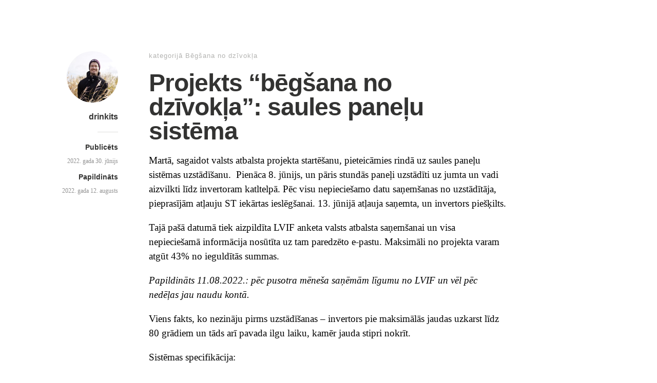

--- FILE ---
content_type: text/html; charset=UTF-8
request_url: https://www.drinkits.lv/2022/06/30/projekts-begsana-no-dzivokla-saules-panelu-sistema/
body_size: 12401
content:
<!DOCTYPE html>
<html itemscope="itemscope" itemtype="http://schema.org/Article" lang="lv-LV">
<head>
	<meta charset="UTF-8" />
	<meta name="viewport" content="width=device-width, initial-scale=1, maximum-scale=1" />
	<link rel="profile" href="https://gmpg.org/xfn/11" />
	<link rel="pingback" href="https://www.drinkits.lv/xmlrpc.php" />
	<!--[if lt IE 9]>
	<script src="https://www.drinkits.lv/wp-content/themes/independent-publisher/js/html5.js" type="text/javascript"></script>
	<![endif]-->
	<title>Projekts “bēgšana no dzīvokļa”: saules paneļu sistēma &#8211; drinkits</title>
<meta name='robots' content='max-image-preview:large' />
	<style>img:is([sizes="auto" i], [sizes^="auto," i]) { contain-intrinsic-size: 3000px 1500px }</style>
	<link rel="alternate" type="application/rss+xml" title="drinkits&raquo; Plūsma" href="https://www.drinkits.lv/feed/" />
<link rel="alternate" type="application/rss+xml" title="Komentāru plūsma" href="https://www.drinkits.lv/comments/feed/" />
<link rel="alternate" type="application/rss+xml" title="drinkits &raquo; Projekts “bēgšana no dzīvokļa”: saules paneļu sistēma plūsma" href="https://www.drinkits.lv/2022/06/30/projekts-begsana-no-dzivokla-saules-panelu-sistema/feed/" />
		<style>
			.lazyload,
			.lazyloading {
				max-width: 100%;
			}
		</style>
				<!-- This site uses the Google Analytics by MonsterInsights plugin v9.9.0 - Using Analytics tracking - https://www.monsterinsights.com/ -->
							<script src="//www.googletagmanager.com/gtag/js?id=G-54W4D1ZDSV"  data-cfasync="false" data-wpfc-render="false" type="text/javascript" async></script>
			<script data-cfasync="false" data-wpfc-render="false" type="text/javascript">
				var mi_version = '9.9.0';
				var mi_track_user = true;
				var mi_no_track_reason = '';
								var MonsterInsightsDefaultLocations = {"page_location":"https:\/\/www.drinkits.lv\/2022\/06\/30\/projekts-begsana-no-dzivokla-saules-panelu-sistema\/"};
								if ( typeof MonsterInsightsPrivacyGuardFilter === 'function' ) {
					var MonsterInsightsLocations = (typeof MonsterInsightsExcludeQuery === 'object') ? MonsterInsightsPrivacyGuardFilter( MonsterInsightsExcludeQuery ) : MonsterInsightsPrivacyGuardFilter( MonsterInsightsDefaultLocations );
				} else {
					var MonsterInsightsLocations = (typeof MonsterInsightsExcludeQuery === 'object') ? MonsterInsightsExcludeQuery : MonsterInsightsDefaultLocations;
				}

								var disableStrs = [
										'ga-disable-G-54W4D1ZDSV',
									];

				/* Function to detect opted out users */
				function __gtagTrackerIsOptedOut() {
					for (var index = 0; index < disableStrs.length; index++) {
						if (document.cookie.indexOf(disableStrs[index] + '=true') > -1) {
							return true;
						}
					}

					return false;
				}

				/* Disable tracking if the opt-out cookie exists. */
				if (__gtagTrackerIsOptedOut()) {
					for (var index = 0; index < disableStrs.length; index++) {
						window[disableStrs[index]] = true;
					}
				}

				/* Opt-out function */
				function __gtagTrackerOptout() {
					for (var index = 0; index < disableStrs.length; index++) {
						document.cookie = disableStrs[index] + '=true; expires=Thu, 31 Dec 2099 23:59:59 UTC; path=/';
						window[disableStrs[index]] = true;
					}
				}

				if ('undefined' === typeof gaOptout) {
					function gaOptout() {
						__gtagTrackerOptout();
					}
				}
								window.dataLayer = window.dataLayer || [];

				window.MonsterInsightsDualTracker = {
					helpers: {},
					trackers: {},
				};
				if (mi_track_user) {
					function __gtagDataLayer() {
						dataLayer.push(arguments);
					}

					function __gtagTracker(type, name, parameters) {
						if (!parameters) {
							parameters = {};
						}

						if (parameters.send_to) {
							__gtagDataLayer.apply(null, arguments);
							return;
						}

						if (type === 'event') {
														parameters.send_to = monsterinsights_frontend.v4_id;
							var hookName = name;
							if (typeof parameters['event_category'] !== 'undefined') {
								hookName = parameters['event_category'] + ':' + name;
							}

							if (typeof MonsterInsightsDualTracker.trackers[hookName] !== 'undefined') {
								MonsterInsightsDualTracker.trackers[hookName](parameters);
							} else {
								__gtagDataLayer('event', name, parameters);
							}
							
						} else {
							__gtagDataLayer.apply(null, arguments);
						}
					}

					__gtagTracker('js', new Date());
					__gtagTracker('set', {
						'developer_id.dZGIzZG': true,
											});
					if ( MonsterInsightsLocations.page_location ) {
						__gtagTracker('set', MonsterInsightsLocations);
					}
										__gtagTracker('config', 'G-54W4D1ZDSV', {"forceSSL":"true","link_attribution":"true"} );
										window.gtag = __gtagTracker;										(function () {
						/* https://developers.google.com/analytics/devguides/collection/analyticsjs/ */
						/* ga and __gaTracker compatibility shim. */
						var noopfn = function () {
							return null;
						};
						var newtracker = function () {
							return new Tracker();
						};
						var Tracker = function () {
							return null;
						};
						var p = Tracker.prototype;
						p.get = noopfn;
						p.set = noopfn;
						p.send = function () {
							var args = Array.prototype.slice.call(arguments);
							args.unshift('send');
							__gaTracker.apply(null, args);
						};
						var __gaTracker = function () {
							var len = arguments.length;
							if (len === 0) {
								return;
							}
							var f = arguments[len - 1];
							if (typeof f !== 'object' || f === null || typeof f.hitCallback !== 'function') {
								if ('send' === arguments[0]) {
									var hitConverted, hitObject = false, action;
									if ('event' === arguments[1]) {
										if ('undefined' !== typeof arguments[3]) {
											hitObject = {
												'eventAction': arguments[3],
												'eventCategory': arguments[2],
												'eventLabel': arguments[4],
												'value': arguments[5] ? arguments[5] : 1,
											}
										}
									}
									if ('pageview' === arguments[1]) {
										if ('undefined' !== typeof arguments[2]) {
											hitObject = {
												'eventAction': 'page_view',
												'page_path': arguments[2],
											}
										}
									}
									if (typeof arguments[2] === 'object') {
										hitObject = arguments[2];
									}
									if (typeof arguments[5] === 'object') {
										Object.assign(hitObject, arguments[5]);
									}
									if ('undefined' !== typeof arguments[1].hitType) {
										hitObject = arguments[1];
										if ('pageview' === hitObject.hitType) {
											hitObject.eventAction = 'page_view';
										}
									}
									if (hitObject) {
										action = 'timing' === arguments[1].hitType ? 'timing_complete' : hitObject.eventAction;
										hitConverted = mapArgs(hitObject);
										__gtagTracker('event', action, hitConverted);
									}
								}
								return;
							}

							function mapArgs(args) {
								var arg, hit = {};
								var gaMap = {
									'eventCategory': 'event_category',
									'eventAction': 'event_action',
									'eventLabel': 'event_label',
									'eventValue': 'event_value',
									'nonInteraction': 'non_interaction',
									'timingCategory': 'event_category',
									'timingVar': 'name',
									'timingValue': 'value',
									'timingLabel': 'event_label',
									'page': 'page_path',
									'location': 'page_location',
									'title': 'page_title',
									'referrer' : 'page_referrer',
								};
								for (arg in args) {
																		if (!(!args.hasOwnProperty(arg) || !gaMap.hasOwnProperty(arg))) {
										hit[gaMap[arg]] = args[arg];
									} else {
										hit[arg] = args[arg];
									}
								}
								return hit;
							}

							try {
								f.hitCallback();
							} catch (ex) {
							}
						};
						__gaTracker.create = newtracker;
						__gaTracker.getByName = newtracker;
						__gaTracker.getAll = function () {
							return [];
						};
						__gaTracker.remove = noopfn;
						__gaTracker.loaded = true;
						window['__gaTracker'] = __gaTracker;
					})();
									} else {
										console.log("");
					(function () {
						function __gtagTracker() {
							return null;
						}

						window['__gtagTracker'] = __gtagTracker;
						window['gtag'] = __gtagTracker;
					})();
									}
			</script>
			
							<!-- / Google Analytics by MonsterInsights -->
		<script type="6b25d49c47de1282f1c7fbcd-text/javascript">
/* <![CDATA[ */
window._wpemojiSettings = {"baseUrl":"https:\/\/s.w.org\/images\/core\/emoji\/15.0.3\/72x72\/","ext":".png","svgUrl":"https:\/\/s.w.org\/images\/core\/emoji\/15.0.3\/svg\/","svgExt":".svg","source":{"concatemoji":"https:\/\/www.drinkits.lv\/wp-includes\/js\/wp-emoji-release.min.js?ver=6.7.2"}};
/*! This file is auto-generated */
!function(i,n){var o,s,e;function c(e){try{var t={supportTests:e,timestamp:(new Date).valueOf()};sessionStorage.setItem(o,JSON.stringify(t))}catch(e){}}function p(e,t,n){e.clearRect(0,0,e.canvas.width,e.canvas.height),e.fillText(t,0,0);var t=new Uint32Array(e.getImageData(0,0,e.canvas.width,e.canvas.height).data),r=(e.clearRect(0,0,e.canvas.width,e.canvas.height),e.fillText(n,0,0),new Uint32Array(e.getImageData(0,0,e.canvas.width,e.canvas.height).data));return t.every(function(e,t){return e===r[t]})}function u(e,t,n){switch(t){case"flag":return n(e,"\ud83c\udff3\ufe0f\u200d\u26a7\ufe0f","\ud83c\udff3\ufe0f\u200b\u26a7\ufe0f")?!1:!n(e,"\ud83c\uddfa\ud83c\uddf3","\ud83c\uddfa\u200b\ud83c\uddf3")&&!n(e,"\ud83c\udff4\udb40\udc67\udb40\udc62\udb40\udc65\udb40\udc6e\udb40\udc67\udb40\udc7f","\ud83c\udff4\u200b\udb40\udc67\u200b\udb40\udc62\u200b\udb40\udc65\u200b\udb40\udc6e\u200b\udb40\udc67\u200b\udb40\udc7f");case"emoji":return!n(e,"\ud83d\udc26\u200d\u2b1b","\ud83d\udc26\u200b\u2b1b")}return!1}function f(e,t,n){var r="undefined"!=typeof WorkerGlobalScope&&self instanceof WorkerGlobalScope?new OffscreenCanvas(300,150):i.createElement("canvas"),a=r.getContext("2d",{willReadFrequently:!0}),o=(a.textBaseline="top",a.font="600 32px Arial",{});return e.forEach(function(e){o[e]=t(a,e,n)}),o}function t(e){var t=i.createElement("script");t.src=e,t.defer=!0,i.head.appendChild(t)}"undefined"!=typeof Promise&&(o="wpEmojiSettingsSupports",s=["flag","emoji"],n.supports={everything:!0,everythingExceptFlag:!0},e=new Promise(function(e){i.addEventListener("DOMContentLoaded",e,{once:!0})}),new Promise(function(t){var n=function(){try{var e=JSON.parse(sessionStorage.getItem(o));if("object"==typeof e&&"number"==typeof e.timestamp&&(new Date).valueOf()<e.timestamp+604800&&"object"==typeof e.supportTests)return e.supportTests}catch(e){}return null}();if(!n){if("undefined"!=typeof Worker&&"undefined"!=typeof OffscreenCanvas&&"undefined"!=typeof URL&&URL.createObjectURL&&"undefined"!=typeof Blob)try{var e="postMessage("+f.toString()+"("+[JSON.stringify(s),u.toString(),p.toString()].join(",")+"));",r=new Blob([e],{type:"text/javascript"}),a=new Worker(URL.createObjectURL(r),{name:"wpTestEmojiSupports"});return void(a.onmessage=function(e){c(n=e.data),a.terminate(),t(n)})}catch(e){}c(n=f(s,u,p))}t(n)}).then(function(e){for(var t in e)n.supports[t]=e[t],n.supports.everything=n.supports.everything&&n.supports[t],"flag"!==t&&(n.supports.everythingExceptFlag=n.supports.everythingExceptFlag&&n.supports[t]);n.supports.everythingExceptFlag=n.supports.everythingExceptFlag&&!n.supports.flag,n.DOMReady=!1,n.readyCallback=function(){n.DOMReady=!0}}).then(function(){return e}).then(function(){var e;n.supports.everything||(n.readyCallback(),(e=n.source||{}).concatemoji?t(e.concatemoji):e.wpemoji&&e.twemoji&&(t(e.twemoji),t(e.wpemoji)))}))}((window,document),window._wpemojiSettings);
/* ]]> */
</script>
<style id='wp-emoji-styles-inline-css' type='text/css'>

	img.wp-smiley, img.emoji {
		display: inline !important;
		border: none !important;
		box-shadow: none !important;
		height: 1em !important;
		width: 1em !important;
		margin: 0 0.07em !important;
		vertical-align: -0.1em !important;
		background: none !important;
		padding: 0 !important;
	}
</style>
<link rel='stylesheet' id='wp-block-library-css' href='https://www.drinkits.lv/wp-includes/css/dist/block-library/style.min.css?ver=6.7.2' type='text/css' media='all' />
<style id='classic-theme-styles-inline-css' type='text/css'>
/*! This file is auto-generated */
.wp-block-button__link{color:#fff;background-color:#32373c;border-radius:9999px;box-shadow:none;text-decoration:none;padding:calc(.667em + 2px) calc(1.333em + 2px);font-size:1.125em}.wp-block-file__button{background:#32373c;color:#fff;text-decoration:none}
</style>
<style id='global-styles-inline-css' type='text/css'>
:root{--wp--preset--aspect-ratio--square: 1;--wp--preset--aspect-ratio--4-3: 4/3;--wp--preset--aspect-ratio--3-4: 3/4;--wp--preset--aspect-ratio--3-2: 3/2;--wp--preset--aspect-ratio--2-3: 2/3;--wp--preset--aspect-ratio--16-9: 16/9;--wp--preset--aspect-ratio--9-16: 9/16;--wp--preset--color--black: #000000;--wp--preset--color--cyan-bluish-gray: #abb8c3;--wp--preset--color--white: #ffffff;--wp--preset--color--pale-pink: #f78da7;--wp--preset--color--vivid-red: #cf2e2e;--wp--preset--color--luminous-vivid-orange: #ff6900;--wp--preset--color--luminous-vivid-amber: #fcb900;--wp--preset--color--light-green-cyan: #7bdcb5;--wp--preset--color--vivid-green-cyan: #00d084;--wp--preset--color--pale-cyan-blue: #8ed1fc;--wp--preset--color--vivid-cyan-blue: #0693e3;--wp--preset--color--vivid-purple: #9b51e0;--wp--preset--gradient--vivid-cyan-blue-to-vivid-purple: linear-gradient(135deg,rgba(6,147,227,1) 0%,rgb(155,81,224) 100%);--wp--preset--gradient--light-green-cyan-to-vivid-green-cyan: linear-gradient(135deg,rgb(122,220,180) 0%,rgb(0,208,130) 100%);--wp--preset--gradient--luminous-vivid-amber-to-luminous-vivid-orange: linear-gradient(135deg,rgba(252,185,0,1) 0%,rgba(255,105,0,1) 100%);--wp--preset--gradient--luminous-vivid-orange-to-vivid-red: linear-gradient(135deg,rgba(255,105,0,1) 0%,rgb(207,46,46) 100%);--wp--preset--gradient--very-light-gray-to-cyan-bluish-gray: linear-gradient(135deg,rgb(238,238,238) 0%,rgb(169,184,195) 100%);--wp--preset--gradient--cool-to-warm-spectrum: linear-gradient(135deg,rgb(74,234,220) 0%,rgb(151,120,209) 20%,rgb(207,42,186) 40%,rgb(238,44,130) 60%,rgb(251,105,98) 80%,rgb(254,248,76) 100%);--wp--preset--gradient--blush-light-purple: linear-gradient(135deg,rgb(255,206,236) 0%,rgb(152,150,240) 100%);--wp--preset--gradient--blush-bordeaux: linear-gradient(135deg,rgb(254,205,165) 0%,rgb(254,45,45) 50%,rgb(107,0,62) 100%);--wp--preset--gradient--luminous-dusk: linear-gradient(135deg,rgb(255,203,112) 0%,rgb(199,81,192) 50%,rgb(65,88,208) 100%);--wp--preset--gradient--pale-ocean: linear-gradient(135deg,rgb(255,245,203) 0%,rgb(182,227,212) 50%,rgb(51,167,181) 100%);--wp--preset--gradient--electric-grass: linear-gradient(135deg,rgb(202,248,128) 0%,rgb(113,206,126) 100%);--wp--preset--gradient--midnight: linear-gradient(135deg,rgb(2,3,129) 0%,rgb(40,116,252) 100%);--wp--preset--font-size--small: 13px;--wp--preset--font-size--medium: 20px;--wp--preset--font-size--large: 36px;--wp--preset--font-size--x-large: 42px;--wp--preset--spacing--20: 0.44rem;--wp--preset--spacing--30: 0.67rem;--wp--preset--spacing--40: 1rem;--wp--preset--spacing--50: 1.5rem;--wp--preset--spacing--60: 2.25rem;--wp--preset--spacing--70: 3.38rem;--wp--preset--spacing--80: 5.06rem;--wp--preset--shadow--natural: 6px 6px 9px rgba(0, 0, 0, 0.2);--wp--preset--shadow--deep: 12px 12px 50px rgba(0, 0, 0, 0.4);--wp--preset--shadow--sharp: 6px 6px 0px rgba(0, 0, 0, 0.2);--wp--preset--shadow--outlined: 6px 6px 0px -3px rgba(255, 255, 255, 1), 6px 6px rgba(0, 0, 0, 1);--wp--preset--shadow--crisp: 6px 6px 0px rgba(0, 0, 0, 1);}:where(.is-layout-flex){gap: 0.5em;}:where(.is-layout-grid){gap: 0.5em;}body .is-layout-flex{display: flex;}.is-layout-flex{flex-wrap: wrap;align-items: center;}.is-layout-flex > :is(*, div){margin: 0;}body .is-layout-grid{display: grid;}.is-layout-grid > :is(*, div){margin: 0;}:where(.wp-block-columns.is-layout-flex){gap: 2em;}:where(.wp-block-columns.is-layout-grid){gap: 2em;}:where(.wp-block-post-template.is-layout-flex){gap: 1.25em;}:where(.wp-block-post-template.is-layout-grid){gap: 1.25em;}.has-black-color{color: var(--wp--preset--color--black) !important;}.has-cyan-bluish-gray-color{color: var(--wp--preset--color--cyan-bluish-gray) !important;}.has-white-color{color: var(--wp--preset--color--white) !important;}.has-pale-pink-color{color: var(--wp--preset--color--pale-pink) !important;}.has-vivid-red-color{color: var(--wp--preset--color--vivid-red) !important;}.has-luminous-vivid-orange-color{color: var(--wp--preset--color--luminous-vivid-orange) !important;}.has-luminous-vivid-amber-color{color: var(--wp--preset--color--luminous-vivid-amber) !important;}.has-light-green-cyan-color{color: var(--wp--preset--color--light-green-cyan) !important;}.has-vivid-green-cyan-color{color: var(--wp--preset--color--vivid-green-cyan) !important;}.has-pale-cyan-blue-color{color: var(--wp--preset--color--pale-cyan-blue) !important;}.has-vivid-cyan-blue-color{color: var(--wp--preset--color--vivid-cyan-blue) !important;}.has-vivid-purple-color{color: var(--wp--preset--color--vivid-purple) !important;}.has-black-background-color{background-color: var(--wp--preset--color--black) !important;}.has-cyan-bluish-gray-background-color{background-color: var(--wp--preset--color--cyan-bluish-gray) !important;}.has-white-background-color{background-color: var(--wp--preset--color--white) !important;}.has-pale-pink-background-color{background-color: var(--wp--preset--color--pale-pink) !important;}.has-vivid-red-background-color{background-color: var(--wp--preset--color--vivid-red) !important;}.has-luminous-vivid-orange-background-color{background-color: var(--wp--preset--color--luminous-vivid-orange) !important;}.has-luminous-vivid-amber-background-color{background-color: var(--wp--preset--color--luminous-vivid-amber) !important;}.has-light-green-cyan-background-color{background-color: var(--wp--preset--color--light-green-cyan) !important;}.has-vivid-green-cyan-background-color{background-color: var(--wp--preset--color--vivid-green-cyan) !important;}.has-pale-cyan-blue-background-color{background-color: var(--wp--preset--color--pale-cyan-blue) !important;}.has-vivid-cyan-blue-background-color{background-color: var(--wp--preset--color--vivid-cyan-blue) !important;}.has-vivid-purple-background-color{background-color: var(--wp--preset--color--vivid-purple) !important;}.has-black-border-color{border-color: var(--wp--preset--color--black) !important;}.has-cyan-bluish-gray-border-color{border-color: var(--wp--preset--color--cyan-bluish-gray) !important;}.has-white-border-color{border-color: var(--wp--preset--color--white) !important;}.has-pale-pink-border-color{border-color: var(--wp--preset--color--pale-pink) !important;}.has-vivid-red-border-color{border-color: var(--wp--preset--color--vivid-red) !important;}.has-luminous-vivid-orange-border-color{border-color: var(--wp--preset--color--luminous-vivid-orange) !important;}.has-luminous-vivid-amber-border-color{border-color: var(--wp--preset--color--luminous-vivid-amber) !important;}.has-light-green-cyan-border-color{border-color: var(--wp--preset--color--light-green-cyan) !important;}.has-vivid-green-cyan-border-color{border-color: var(--wp--preset--color--vivid-green-cyan) !important;}.has-pale-cyan-blue-border-color{border-color: var(--wp--preset--color--pale-cyan-blue) !important;}.has-vivid-cyan-blue-border-color{border-color: var(--wp--preset--color--vivid-cyan-blue) !important;}.has-vivid-purple-border-color{border-color: var(--wp--preset--color--vivid-purple) !important;}.has-vivid-cyan-blue-to-vivid-purple-gradient-background{background: var(--wp--preset--gradient--vivid-cyan-blue-to-vivid-purple) !important;}.has-light-green-cyan-to-vivid-green-cyan-gradient-background{background: var(--wp--preset--gradient--light-green-cyan-to-vivid-green-cyan) !important;}.has-luminous-vivid-amber-to-luminous-vivid-orange-gradient-background{background: var(--wp--preset--gradient--luminous-vivid-amber-to-luminous-vivid-orange) !important;}.has-luminous-vivid-orange-to-vivid-red-gradient-background{background: var(--wp--preset--gradient--luminous-vivid-orange-to-vivid-red) !important;}.has-very-light-gray-to-cyan-bluish-gray-gradient-background{background: var(--wp--preset--gradient--very-light-gray-to-cyan-bluish-gray) !important;}.has-cool-to-warm-spectrum-gradient-background{background: var(--wp--preset--gradient--cool-to-warm-spectrum) !important;}.has-blush-light-purple-gradient-background{background: var(--wp--preset--gradient--blush-light-purple) !important;}.has-blush-bordeaux-gradient-background{background: var(--wp--preset--gradient--blush-bordeaux) !important;}.has-luminous-dusk-gradient-background{background: var(--wp--preset--gradient--luminous-dusk) !important;}.has-pale-ocean-gradient-background{background: var(--wp--preset--gradient--pale-ocean) !important;}.has-electric-grass-gradient-background{background: var(--wp--preset--gradient--electric-grass) !important;}.has-midnight-gradient-background{background: var(--wp--preset--gradient--midnight) !important;}.has-small-font-size{font-size: var(--wp--preset--font-size--small) !important;}.has-medium-font-size{font-size: var(--wp--preset--font-size--medium) !important;}.has-large-font-size{font-size: var(--wp--preset--font-size--large) !important;}.has-x-large-font-size{font-size: var(--wp--preset--font-size--x-large) !important;}
:where(.wp-block-post-template.is-layout-flex){gap: 1.25em;}:where(.wp-block-post-template.is-layout-grid){gap: 1.25em;}
:where(.wp-block-columns.is-layout-flex){gap: 2em;}:where(.wp-block-columns.is-layout-grid){gap: 2em;}
:root :where(.wp-block-pullquote){font-size: 1.5em;line-height: 1.6;}
</style>
<link rel='stylesheet' id='lbwps-styles-photoswipe5-main-css' href='https://www.drinkits.lv/wp-content/plugins/lightbox-photoswipe/assets/ps5/styles/main.css?ver=5.7.3' type='text/css' media='all' />
<link rel='stylesheet' id='trp-language-switcher-style-css' href='https://www.drinkits.lv/wp-content/plugins/translatepress-multilingual/assets/css/trp-language-switcher.css?ver=3.0.1' type='text/css' media='all' />
<link rel='stylesheet' id='genericons-css' href='https://www.drinkits.lv/wp-content/themes/independent-publisher/fonts/genericons/genericons.css?ver=3.1' type='text/css' media='all' />
<link rel='stylesheet' id='nprogress-css' href='https://www.drinkits.lv/wp-content/themes/independent-publisher/css/nprogress.css?ver=0.1.3' type='text/css' media='all' />
<link rel='stylesheet' id='independent-publisher-style-css' href='https://www.drinkits.lv/wp-content/themes/independent-publisher/style.css?ver=6.7.2' type='text/css' media='all' />
<link rel='stylesheet' id='customizer-css' href='https://www.drinkits.lv/wp-admin/admin-ajax.php?action=independent_publisher_customizer_css&#038;ver=1.7' type='text/css' media='all' />
<link rel='stylesheet' id='enlighterjs-css' href='https://www.drinkits.lv/wp-content/plugins/enlighter/cache/enlighterjs.min.css?ver=trKDlb4giXGU3gi' type='text/css' media='all' />
<script type="6b25d49c47de1282f1c7fbcd-text/javascript" src="https://www.drinkits.lv/wp-content/plugins/google-analytics-for-wordpress/assets/js/frontend-gtag.min.js?ver=9.9.0" id="monsterinsights-frontend-script-js" async="async" data-wp-strategy="async"></script>
<script data-cfasync="false" data-wpfc-render="false" type="text/javascript" id='monsterinsights-frontend-script-js-extra'>/* <![CDATA[ */
var monsterinsights_frontend = {"js_events_tracking":"true","download_extensions":"doc,pdf,ppt,zip,xls,docx,pptx,xlsx","inbound_paths":"[{\"path\":\"\\\/go\\\/\",\"label\":\"affiliate\"},{\"path\":\"\\\/recommend\\\/\",\"label\":\"affiliate\"}]","home_url":"https:\/\/www.drinkits.lv","hash_tracking":"false","v4_id":"G-54W4D1ZDSV"};/* ]]> */
</script>
<script type="6b25d49c47de1282f1c7fbcd-text/javascript" src="https://www.drinkits.lv/wp-content/themes/independent-publisher/js/nprogress.js?ver=0.1.3" id="nprogress-js"></script>
<script type="6b25d49c47de1282f1c7fbcd-text/javascript" src="https://www.drinkits.lv/wp-includes/js/jquery/jquery.min.js?ver=3.7.1" id="jquery-core-js"></script>
<script type="6b25d49c47de1282f1c7fbcd-text/javascript" src="https://www.drinkits.lv/wp-includes/js/jquery/jquery-migrate.min.js?ver=3.4.1" id="jquery-migrate-js"></script>
<script type="6b25d49c47de1282f1c7fbcd-text/javascript" src="https://www.drinkits.lv/wp-content/themes/independent-publisher/js/fade-post-title.js?ver=6.7.2" id="fade-post-title-js"></script>
<script type="6b25d49c47de1282f1c7fbcd-text/javascript" src="https://www.drinkits.lv/wp-content/themes/independent-publisher/js/enhanced-comment-form.js?ver=1.0" id="enhanced-comment-form-js-js"></script>
<link rel="https://api.w.org/" href="https://www.drinkits.lv/wp-json/" /><link rel="alternate" title="JSON" type="application/json" href="https://www.drinkits.lv/wp-json/wp/v2/posts/1116" /><link rel="EditURI" type="application/rsd+xml" title="RSD" href="https://www.drinkits.lv/xmlrpc.php?rsd" />
<meta name="generator" content="WordPress 6.7.2" />
<link rel="canonical" href="https://www.drinkits.lv/2022/06/30/projekts-begsana-no-dzivokla-saules-panelu-sistema/" />
<link rel='shortlink' href='https://www.drinkits.lv/?p=1116' />
<link rel="alternate" title="oEmbed (JSON)" type="application/json+oembed" href="https://www.drinkits.lv/wp-json/oembed/1.0/embed?url=https%3A%2F%2Fwww.drinkits.lv%2F2022%2F06%2F30%2Fprojekts-begsana-no-dzivokla-saules-panelu-sistema%2F" />
<link rel="alternate" title="oEmbed (XML)" type="text/xml+oembed" href="https://www.drinkits.lv/wp-json/oembed/1.0/embed?url=https%3A%2F%2Fwww.drinkits.lv%2F2022%2F06%2F30%2Fprojekts-begsana-no-dzivokla-saules-panelu-sistema%2F&#038;format=xml" />
<link rel="alternate" hreflang="lv" href="https://www.drinkits.lv/2022/06/30/projekts-begsana-no-dzivokla-saules-panelu-sistema/"/>
<link rel="alternate" hreflang="en-US" href="https://www.drinkits.lv/en/2022/06/30/projekts-begsana-no-dzivokla-saules-panelu-sistema/"/>
<link rel="alternate" hreflang="en" href="https://www.drinkits.lv/en/2022/06/30/projekts-begsana-no-dzivokla-saules-panelu-sistema/"/>
		<script type="6b25d49c47de1282f1c7fbcd-text/javascript">
			document.documentElement.className = document.documentElement.className.replace('no-js', 'js');
		</script>
				<style>
			.no-js img.lazyload {
				display: none;
			}

			figure.wp-block-image img.lazyloading {
				min-width: 150px;
			}

			.lazyload,
			.lazyloading {
				--smush-placeholder-width: 100px;
				--smush-placeholder-aspect-ratio: 1/1;
				width: var(--smush-image-width, var(--smush-placeholder-width)) !important;
				aspect-ratio: var(--smush-image-aspect-ratio, var(--smush-placeholder-aspect-ratio)) !important;
			}

						.lazyload {
				opacity: 0;
			}

			.lazyloading {
				border: 0 !important;
				opacity: 1;
				background: #333333 url('https://www.drinkits.lv/wp-content/plugins/wp-smushit/app/assets/images/smush-placeholder.png') no-repeat center !important;
				background-size: 16px auto !important;
				min-width: 16px;
			}

					</style>
		</head>

<body class="post-template-default single single-post postid-1116 single-format-standard translatepress-lv h-entry hentry" itemscope="itemscope" itemtype="http://schema.org/WebPage">



<div id="page" class="site">
	<header id="masthead" class="site-header" role="banner" itemscope itemtype="http://schema.org/WPHeader">

		<div class="site-header-info">
											
					<a class="site-logo" href="https://www.drinkits.lv">
				<img alt='' src='https://secure.gravatar.com/avatar/195a87af05e76c42015469c4692b784a?s=100&#038;d=retro&#038;r=g' srcset='https://secure.gravatar.com/avatar/195a87af05e76c42015469c4692b784a?s=200&#038;d=retro&#038;r=g 2x' class='avatar avatar-100 photo u-photo' height='100' width='100' decoding='async' loading='lazy' />			</a>
		
		<div class="site-title"><span class="byline"><span class="author p-author vcard h-card"><a class="u-url url fn n" href="https://www.drinkits.lv" title="View all posts by drinkits" rel="author">drinkits</a></span></span></div>
		<div class="site-description"></div>

		
		<div class="site-published-separator"></div>
		<h2 class="site-published">Publicēts</h2>
		<h2 class="site-published-date"><a href="https://www.drinkits.lv/2022/06/30/projekts-begsana-no-dzivokla-saules-panelu-sistema/" title="Projekts “bēgšana no dzīvokļa”: saules paneļu sistēma" rel="bookmark"><time class="entry-date dt-published" datetime="2022-06-30T15:32:52+0300" itemprop="datePublished" pubdate="pubdate">2022. gada 30. jūnijs</time></a></h2>
							<h2 class="site-published">Papildināts</h2>
			<h2 class="site-published-date"><a href="https://www.drinkits.lv/2022/06/30/projekts-begsana-no-dzivokla-saules-panelu-sistema/" title="Projekts “bēgšana no dzīvokļa”: saules paneļu sistēma" rel="bookmark"><time class="entry-date-modified dt-updated" datetime="2022-08-12T07:45:49+0300" moddate="moddate">2022. gada 12. augusts</time></a></h2>
		
									</div>

				
			</header>
	<!-- #masthead .site-header -->

	<div id="main" class="site-main">

	<div id="primary" class="content-area">
		<main id="content" class="site-content" role="main">

			
				
<article id="post-1116" class="post-1116 post type-post status-publish format-standard category-begsana-no-dzivokla tag-elektribas-razosana tag-growatt tag-invertors tag-saules-baterijas tag-saules-paneli tag-selatvija tag-solar-energy-latvija tag-trinasolar" itemscope="itemscope" itemtype="http://schema.org/BlogPosting" itemprop="blogPost">
		<header class="entry-header">
					<h2 class="entry-title-meta">
			<span class="entry-title-meta-author">
				<span class="byline"><span class="author p-author vcard h-card"><a class="u-url url fn n" href="https://www.drinkits.lv" title="View all posts by drinkits" rel="author">drinkits</a></span></span>			</span>
				kategorijā <a href="https://www.drinkits.lv/category/begsana-no-dzivokla/" rel="category tag">Bēgšana no dzīvokļa</a>				<span class="entry-title-meta-post-date">
				<span class="sep"> | </span>
					<a href="https://www.drinkits.lv/2022/06/30/projekts-begsana-no-dzivokla-saules-panelu-sistema/" title="Projekts “bēgšana no dzīvokļa”: saules paneļu sistēma" rel="bookmark"><time class="entry-date dt-published" datetime="2022-06-30T15:32:52+0300" itemprop="datePublished" pubdate="pubdate">2022. gada 30. jūnijs</time></a>			</span>
							</h2>
			<h1 class="entry-title p-name" itemprop="name">Projekts “bēgšana no dzīvokļa”: saules paneļu sistēma</h1>
			</header>
	<!-- .entry-header -->
	<div class="entry-content e-content" itemprop="mainContentOfPage">
		<p>Martā, sagaidot valsts atbalsta projekta startēšanu, pieteicāmies rindā uz saules paneļu sistēmas uzstādīšanu.  Pienāca 8. jūnijs, un pāris stundās paneļi uzstādīti uz jumta un vadi aizvilkti līdz invertoram katltelpā. Pēc visu nepieciešamo datu saņemšanas no uzstādītāja, pieprasījām atļauju ST iekārtas ieslēgšanai. 13. jūnijā atļauja saņemta, un invertors piešķilts.</p>
<p>Tajā pašā datumā tiek aizpildīta LVIF anketa valsts atbalsta saņemšanai un visa nepieciešamā informācija nosūtīta uz tam paredzēto e-pastu. Maksimāli no projekta varam atgūt 43% no ieguldītās summas.</p>
<p><em>Papildināts 11.08.2022.: pēc pusotra mēneša saņēmām līgumu no LVIF un vēl pēc nedēļas jau naudu kontā.</em></p>
<p>Viens fakts, ko nezināju pirms uzstādīšanas &#8211; invertors pie maksimālās jaudas uzkarst līdz 80 grādiem un tāds arī pavada ilgu laiku, kamēr jauda stipri nokrīt.</p>
<p>Sistēmas specifikācija:</p>
<ul>
<li>Trina Vertex Mono 400W * 16 = 6,4kW</li>
<li>Growatt MOD 5000TL3-X = 5kW invertors</li>
<li>Solarstell stiprinājumi</li>
<li>Prognozētais enerģijas apjoms gadā  5480kWh</li>
<li>Izmaksas ~ 910 eiro par kW.</li>
</ul>
<div id='gallery-1' class='gallery galleryid-1116 gallery-columns-7 gallery-size-thumbnail'><figure class='gallery-item'>
			<div class='gallery-icon landscape'>
				<a href='https://www.drinkits.lv/wp-content/uploads/2022/06/pvg.jpg' data-lbwps-width="1116" data-lbwps-height="422" data-lbwps-srcsmall="https://www.drinkits.lv/wp-content/uploads/2022/06/pvg-18x7.jpg"><img decoding="async" width="150" height="150" src="https://www.drinkits.lv/wp-content/uploads/2022/06/pvg-150x150.jpg" class="attachment-thumbnail size-thumbnail" alt="Prognoze" loading="lazy" /></a>
			</div></figure><figure class='gallery-item'>
			<div class='gallery-icon landscape'>
				<a href='https://www.drinkits.lv/wp-content/uploads/2022/06/PXL_20220608_052832277.jpg' data-lbwps-width="3000" data-lbwps-height="2250" data-lbwps-srcsmall="https://www.drinkits.lv/wp-content/uploads/2022/06/PXL_20220608_052832277.jpg"><img decoding="async" width="150" height="150" src="https://www.drinkits.lv/wp-content/uploads/2022/06/PXL_20220608_052832277-150x150.jpg" class="attachment-thumbnail size-thumbnail" alt="" loading="lazy" /></a>
			</div></figure><figure class='gallery-item'>
			<div class='gallery-icon landscape'>
				<a href='https://www.drinkits.lv/wp-content/uploads/2022/06/PXL_20220608_060254762.jpg' data-lbwps-width="3000" data-lbwps-height="2250" data-lbwps-srcsmall="https://www.drinkits.lv/wp-content/uploads/2022/06/PXL_20220608_060254762.jpg"><img decoding="async" width="150" height="150" src="https://www.drinkits.lv/wp-content/uploads/2022/06/PXL_20220608_060254762-150x150.jpg" class="attachment-thumbnail size-thumbnail" alt="" loading="lazy" /></a>
			</div></figure><figure class='gallery-item'>
			<div class='gallery-icon portrait'>
				<a href='https://www.drinkits.lv/wp-content/uploads/2022/06/PXL_20220608_065459796.jpg' data-lbwps-width="2250" data-lbwps-height="3000" data-lbwps-srcsmall="https://www.drinkits.lv/wp-content/uploads/2022/06/PXL_20220608_065459796-9x12.jpg"><img loading="lazy" decoding="async" width="150" height="150" src="https://www.drinkits.lv/wp-content/uploads/2022/06/PXL_20220608_065459796-150x150.jpg" class="attachment-thumbnail size-thumbnail" alt="" /></a>
			</div></figure><figure class='gallery-item'>
			<div class='gallery-icon portrait'>
				<a href='https://www.drinkits.lv/wp-content/uploads/2022/06/PXL_20220608_065505495.jpg' data-lbwps-width="2250" data-lbwps-height="3000" data-lbwps-srcsmall="https://www.drinkits.lv/wp-content/uploads/2022/06/PXL_20220608_065505495-9x12.jpg"><img loading="lazy" decoding="async" width="150" height="150" src="https://www.drinkits.lv/wp-content/uploads/2022/06/PXL_20220608_065505495-150x150.jpg" class="attachment-thumbnail size-thumbnail" alt="Pieslēgums mājas sadalnei" /></a>
			</div></figure><figure class='gallery-item'>
			<div class='gallery-icon portrait'>
				<a href='https://www.drinkits.lv/wp-content/uploads/2022/06/PXL_20220608_065508960.jpg' data-lbwps-width="2250" data-lbwps-height="3000" data-lbwps-srcsmall="https://www.drinkits.lv/wp-content/uploads/2022/06/PXL_20220608_065508960-9x12.jpg"><img loading="lazy" decoding="async" width="150" height="150" src="https://www.drinkits.lv/wp-content/uploads/2022/06/PXL_20220608_065508960-150x150.jpg" class="attachment-thumbnail size-thumbnail" alt="Urbjam griestos" /></a>
			</div></figure><figure class='gallery-item'>
			<div class='gallery-icon landscape'>
				<a href='https://www.drinkits.lv/wp-content/uploads/2022/06/PXL_20220608_073009530.jpg' data-lbwps-width="3000" data-lbwps-height="2250" data-lbwps-srcsmall="https://www.drinkits.lv/wp-content/uploads/2022/06/PXL_20220608_073009530.jpg"><img loading="lazy" decoding="async" width="150" height="150" src="https://www.drinkits.lv/wp-content/uploads/2022/06/PXL_20220608_073009530-150x150.jpg" class="attachment-thumbnail size-thumbnail" alt="" /></a>
			</div></figure><figure class='gallery-item'>
			<div class='gallery-icon landscape'>
				<a href='https://www.drinkits.lv/wp-content/uploads/2022/06/PXL_20220608_073015935.jpg' data-lbwps-width="3000" data-lbwps-height="2250" data-lbwps-srcsmall="https://www.drinkits.lv/wp-content/uploads/2022/06/PXL_20220608_073015935.jpg"><img loading="lazy" decoding="async" width="150" height="150" src="https://www.drinkits.lv/wp-content/uploads/2022/06/PXL_20220608_073015935-150x150.jpg" class="attachment-thumbnail size-thumbnail" alt="" /></a>
			</div></figure><figure class='gallery-item'>
			<div class='gallery-icon landscape'>
				<a href='https://www.drinkits.lv/wp-content/uploads/2022/06/PXL_20220608_081716347.jpg' data-lbwps-width="3000" data-lbwps-height="2250" data-lbwps-srcsmall="https://www.drinkits.lv/wp-content/uploads/2022/06/PXL_20220608_081716347.jpg"><img loading="lazy" decoding="async" width="150" height="150" src="https://www.drinkits.lv/wp-content/uploads/2022/06/PXL_20220608_081716347-150x150.jpg" class="attachment-thumbnail size-thumbnail" alt="" /></a>
			</div></figure><figure class='gallery-item'>
			<div class='gallery-icon landscape'>
				<a href='https://www.drinkits.lv/wp-content/uploads/2022/06/PXL_20220608_135518307.jpg' data-lbwps-width="3000" data-lbwps-height="2250" data-lbwps-srcsmall="https://www.drinkits.lv/wp-content/uploads/2022/06/PXL_20220608_135518307.jpg"><img loading="lazy" decoding="async" width="150" height="150" src="https://www.drinkits.lv/wp-content/uploads/2022/06/PXL_20220608_135518307-150x150.jpg" class="attachment-thumbnail size-thumbnail" alt="" /></a>
			</div></figure><figure class='gallery-item'>
			<div class='gallery-icon portrait'>
				<a href='https://www.drinkits.lv/wp-content/uploads/2022/06/PXL_20220613_174944007.jpg' data-lbwps-width="2250" data-lbwps-height="3000" data-lbwps-srcsmall="https://www.drinkits.lv/wp-content/uploads/2022/06/PXL_20220613_174944007-9x12.jpg"><img loading="lazy" decoding="async" width="150" height="150" src="https://www.drinkits.lv/wp-content/uploads/2022/06/PXL_20220613_174944007-150x150.jpg" class="attachment-thumbnail size-thumbnail" alt="" /></a>
			</div></figure><figure class='gallery-item'>
			<div class='gallery-icon landscape'>
				<a href='https://www.drinkits.lv/wp-content/uploads/2022/06/PXL_20220620_171418022.jpg' data-lbwps-width="3000" data-lbwps-height="2250" data-lbwps-srcsmall="https://www.drinkits.lv/wp-content/uploads/2022/06/PXL_20220620_171418022.jpg"><img loading="lazy" decoding="async" width="150" height="150" src="https://www.drinkits.lv/wp-content/uploads/2022/06/PXL_20220620_171418022-150x150.jpg" class="attachment-thumbnail size-thumbnail" alt="" /></a>
			</div></figure><figure class='gallery-item'>
			<div class='gallery-icon portrait'>
				<a href='https://www.drinkits.lv/wp-content/uploads/2022/06/atlauja.jpg' data-lbwps-width="811" data-lbwps-height="980" data-lbwps-srcsmall="https://www.drinkits.lv/wp-content/uploads/2022/06/atlauja-10x12.jpg"><img loading="lazy" decoding="async" width="150" height="150" src="https://www.drinkits.lv/wp-content/uploads/2022/06/atlauja-150x150.jpg" class="attachment-thumbnail size-thumbnail" alt="Atļauja" /></a>
			</div></figure><figure class='gallery-item'>
			<div class='gallery-icon landscape'>
				<a href='https://www.drinkits.lv/wp-content/uploads/2022/06/e-st.jpg' data-lbwps-width="721" data-lbwps-height="547" data-lbwps-srcsmall="https://www.drinkits.lv/wp-content/uploads/2022/06/e-st.jpg"><img loading="lazy" decoding="async" width="150" height="150" src="https://www.drinkits.lv/wp-content/uploads/2022/06/e-st-150x150.jpg" class="attachment-thumbnail size-thumbnail" alt="Dati no ST portāla" /></a>
			</div></figure>
		</div>

<p>Reāllaika dati no ražotnes:</p>
<ul>
<li><a href="https://server.growatt.com/singlePage/toSinglePage/13267D8EE53A7F6155D270C2833E1E76B64B5193E334A6782CAD20A3F27D0E64DF6DB5D6072D929005D8B8D50AD4FDD6D5CC5C53561F5A278F86D89CD6B79B6D448B2E36AC2FACB6B95FD8E50A7F5F63">Growatt Public</a></li>
<li><a href="https://pvoutput.org/intraday.jsp?sid=91766">PVOutput</a></li>
</ul>
<p><script src="https://pvoutput.org/widget/inc.jsp" type="6b25d49c47de1282f1c7fbcd-text/javascript"></script><br />
<script src="https://pvoutput.org/widget/outputs.jsp?sid=91766&#038;w=612&#038;h=140&#038;c=2&#038;n=1" type="6b25d49c47de1282f1c7fbcd-text/javascript"></script><br />
<script src="https://pvoutput.org/widget/inc.jsp" type="6b25d49c47de1282f1c7fbcd-text/javascript"></script><br />
<script src="https://pvoutput.org/widget/graph.jsp?sid=91766&#038;w=612&#038;h=140&#038;t=1&#038;c=1" type="6b25d49c47de1282f1c7fbcd-text/javascript"></script></p>
<div class='yarpp yarpp-related yarpp-related-website yarpp-template-list'>
<!-- YARPP List -->
Saistītie raksti:<ol>
<li><a href="https://www.drinkits.lv/2025/04/11/saule-paneli-uz-paligekas-jumta/" rel="bookmark" title="Saule paneļi uz palīgēkas jumta">Saule paneļi uz palīgēkas jumta</a></li>
<li><a href="https://www.drinkits.lv/2022/02/15/projekts-begsana-no-dzivokla-videonoverosanas-sistema/" rel="bookmark" title="Projekts “bēgšana no dzīvokļa”: videonovērošanas sistēma">Projekts “bēgšana no dzīvokļa”: videonovērošanas sistēma</a></li>
</ol>
</div>

		
									</div>
	<!-- .entry-content -->

	
	<footer class="entry-meta">
		
					<div id="share-comment-button">
				<button>
					<i class="share-comment-icon"></i>Komentēt				</button>
			</div>
		
			</footer>
	<!-- .entry-meta -->

</article><!-- #post-1116 -->

				
	<div id="commentform-top"></div> <!-- do not remove; used by jQuery to move the comment reply form here -->
		<div id="respond" class="comment-respond">
		<h3 id="reply-title" class="comment-reply-title"> <small><a rel="nofollow" id="cancel-comment-reply-link" href="/2022/06/30/projekts-begsana-no-dzivokla-saules-panelu-sistema/" style="display:none;">Cancel Reply</a></small></h3><form action="https://www.drinkits.lv/wp-comments-post.php" method="post" id="commentform" class="comment-form" novalidate><div id="main-reply-title"><h3>Komentēt</h3></div><div class="comment-form-reply-title"><p>Komentēt</p></div><p class="comment-form-comment" id="comment-form-field"><textarea id="comment" name="comment" cols="60" rows="6" aria-required="true"></textarea></p><p class="comment-form-author"><label for="author">Name</label><input id="author" name="author" type="text" value="" aria-required='true' /></p>
<p class="comment-form-email"><label for="email">Email</label><input id="email" name="email" type="text" value="" aria-required='true' /></p>
<p class="comment-form-url"><label for="url">Website</label><input id="url" name="url" type="text" value="" /></p>
<p class="form-submit"><input name="submit" type="submit" id="submit" class="submit" value="Submit Comment" /> <input type='hidden' name='comment_post_ID' value='1116' id='comment_post_ID' />
<input type='hidden' name='comment_parent' id='comment_parent' value='0' />
</p><p style="display: none;"><input type="hidden" id="akismet_comment_nonce" name="akismet_comment_nonce" value="1b74899488" /></p><p style="display: none !important;" class="akismet-fields-container" data-prefix="ak_"><label>&#916;<textarea name="ak_hp_textarea" cols="45" rows="8" maxlength="100"></textarea></label><input type="hidden" id="ak_js_1" name="ak_js" value="201"/><script type="6b25d49c47de1282f1c7fbcd-text/javascript">document.getElementById( "ak_js_1" ).setAttribute( "value", ( new Date() ).getTime() );</script></p></form>	</div><!-- #respond -->
	

	<div id="comments" class="comments-area">
				
		
		
		
		
	</div><!-- #comments .comments-area -->


				
				<div id="taglist"><ul class="taglist"><li class="taglist-title">Atslēgvārdi</li><li><a href="https://www.drinkits.lv/tag/elektribas-razosana/" rel="tag">elektrības ražošana</a></li><li><a href="https://www.drinkits.lv/tag/growatt/" rel="tag">growatt</a></li><li><a href="https://www.drinkits.lv/tag/invertors/" rel="tag">invertors</a></li><li><a href="https://www.drinkits.lv/tag/saules-baterijas/" rel="tag">saules baterijas</a></li><li><a href="https://www.drinkits.lv/tag/saules-paneli/" rel="tag">saules paneļi</a></li><li><a href="https://www.drinkits.lv/tag/selatvija/" rel="tag">selatvija</a></li><li><a href="https://www.drinkits.lv/tag/solar-energy-latvija/" rel="tag">solar energy latvija</a></li><li><a href="https://www.drinkits.lv/tag/trinasolar/" rel="tag">trinasolar</a></li></ul></div>
			
		</main>
		<!-- #content .site-content -->
	</div><!-- #primary .content-area -->

<div id="secondary" class="widget-area" role="complementary">
	</div><!-- #secondary .widget-area -->

</div><!-- #main .site-main -->

<footer id="colophon" class="site-footer" itemscope="itemscope" itemtype="http://schema.org/WPFooter" role="contentinfo">
	<div class="site-info">
		<a href="http://independentpublisher.me" rel="designer" title="Independent Publisher: A beautiful reader-focused WordPress theme, for you.">Independent Publisher</a> empowered by <a href="http://wordpress.org/" rel="generator" title="WordPress: A free open-source publishing platform">WordPress</a>	</div>
	<!-- .site-info -->
</footer><!-- #colophon .site-footer -->
</div><!-- #page .hfeed .site -->

<template id="tp-language" data-tp-language="lv"></template>		<!-- Progress Bar - https://github.com/rstacruz/nprogress -->

		<div class="bar" role="bar"></div>
		<script type="6b25d49c47de1282f1c7fbcd-text/javascript">
			NProgress.start();

			setTimeout(function () {

				NProgress.done();

				jQuery('.fade').removeClass('out');

			}, 1000);

			jQuery("#b-0").click(function () {
				NProgress.start();
			});
			jQuery("#b-40").click(function () {
				NProgress.set(0.4);
			});
			jQuery("#b-inc").click(function () {
				NProgress.inc();
			});
			jQuery("#b-100").click(function () {
				NProgress.done();
			});
		</script>

		<!-- End Progress Bar -->

		<link rel='stylesheet' id='yarppRelatedCss-css' href='https://www.drinkits.lv/wp-content/plugins/yet-another-related-posts-plugin/style/related.css?ver=5.30.11' type='text/css' media='all' />
<script type="6b25d49c47de1282f1c7fbcd-text/javascript" id="lbwps-photoswipe5-js-extra">
/* <![CDATA[ */
var lbwpsOptions = {"label_facebook":"Share on Facebook","label_twitter":"Tweet","label_pinterest":"Pin it","label_download":"Download image","label_copyurl":"Copy image URL","label_ui_close":"Close [Esc]","label_ui_zoom":"Zoom","label_ui_prev":"Previous [\u2190]","label_ui_next":"Next [\u2192]","label_ui_error":"The image cannot be loaded","label_ui_fullscreen":"Toggle fullscreen [F]","share_facebook":"0","share_twitter":"0","share_pinterest":"0","share_download":"0","share_direct":"0","share_copyurl":"0","close_on_drag":"1","history":"1","show_counter":"1","show_fullscreen":"0","show_zoom":"0","show_caption":"1","loop":"0","pinchtoclose":"1","taptotoggle":"1","close_on_click":"1","fulldesktop":"0","use_alt":"1","usecaption":"0","desktop_slider":"1","share_custom_label":"","share_custom_link":"","wheelmode":"zoom","spacing":"12","idletime":"1000","hide_scrollbars":"1","caption_type":"below","bg_opacity":"100","padding_left":"0","padding_top":"0","padding_right":"0","padding_bottom":"0"};
/* ]]> */
</script>
<script type="6b25d49c47de1282f1c7fbcd-module" src="https://www.drinkits.lv/wp-content/plugins/lightbox-photoswipe/assets/ps5/frontend.min.js?ver=5.7.3"></script><script type="6b25d49c47de1282f1c7fbcd-text/javascript" src="https://www.drinkits.lv/wp-content/themes/independent-publisher/js/skip-link-focus-fix.js?ver=20130115" id="independent-publisher-skip-link-focus-fix-js"></script>
<script type="6b25d49c47de1282f1c7fbcd-text/javascript" src="https://www.drinkits.lv/wp-includes/js/comment-reply.min.js?ver=6.7.2" id="comment-reply-js" async="async" data-wp-strategy="async"></script>
<script type="6b25d49c47de1282f1c7fbcd-text/javascript" src="https://www.drinkits.lv/wp-content/plugins/enlighter/cache/enlighterjs.min.js?ver=trKDlb4giXGU3gi" id="enlighterjs-js"></script>
<script type="6b25d49c47de1282f1c7fbcd-text/javascript" id="enlighterjs-js-after">
/* <![CDATA[ */
!function(e,n){if("undefined"!=typeof EnlighterJS){var o={"selectors":{"block":"pre.EnlighterJSRAW","inline":"code.EnlighterJSRAW"},"options":{"indent":4,"ampersandCleanup":true,"linehover":true,"rawcodeDbclick":false,"textOverflow":"break","linenumbers":true,"theme":"enlighter","language":"generic","retainCssClasses":false,"collapse":false,"toolbarOuter":"","toolbarTop":"{BTN_RAW}{BTN_COPY}{BTN_WINDOW}{BTN_WEBSITE}","toolbarBottom":""}};(e.EnlighterJSINIT=function(){EnlighterJS.init(o.selectors.block,o.selectors.inline,o.options)})()}else{(n&&(n.error||n.log)||function(){})("Error: EnlighterJS resources not loaded yet!")}}(window,console);
/* ]]> */
</script>
<script defer type="6b25d49c47de1282f1c7fbcd-text/javascript" src="https://www.drinkits.lv/wp-content/plugins/akismet/_inc/akismet-frontend.js?ver=1757417375" id="akismet-frontend-js"></script>

<script src="/cdn-cgi/scripts/7d0fa10a/cloudflare-static/rocket-loader.min.js" data-cf-settings="6b25d49c47de1282f1c7fbcd-|49" defer></script><script defer src="https://static.cloudflareinsights.com/beacon.min.js/vcd15cbe7772f49c399c6a5babf22c1241717689176015" integrity="sha512-ZpsOmlRQV6y907TI0dKBHq9Md29nnaEIPlkf84rnaERnq6zvWvPUqr2ft8M1aS28oN72PdrCzSjY4U6VaAw1EQ==" data-cf-beacon='{"version":"2024.11.0","token":"ac10561aab9241e8aa7f150b1466c85e","r":1,"server_timing":{"name":{"cfCacheStatus":true,"cfEdge":true,"cfExtPri":true,"cfL4":true,"cfOrigin":true,"cfSpeedBrain":true},"location_startswith":null}}' crossorigin="anonymous"></script>
</body>
</html>

<!-- Dynamic page generated in 0.142 seconds. -->
<!-- Cached page generated by WP-Super-Cache on 2026-01-21 21:23:20 -->

<!-- Compression = gzip -->